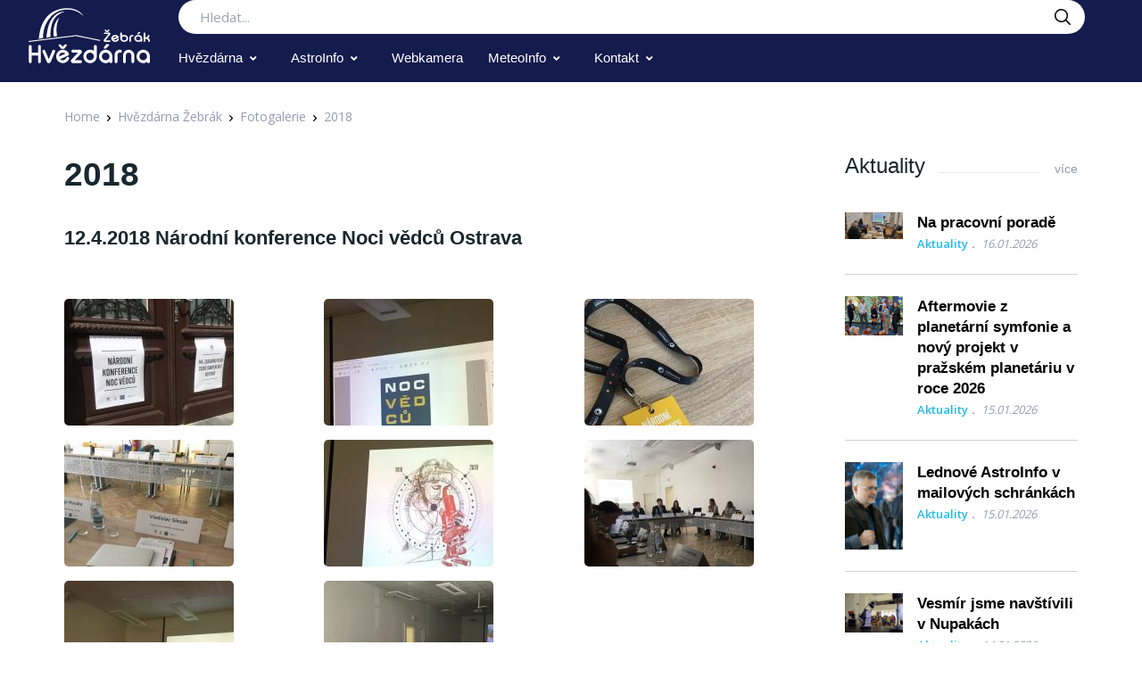

--- FILE ---
content_type: text/html; charset=utf-8
request_url: https://www.hvezdarnazebrak.cz/pages/hvezdarna-zebrak/fotogalerie/2018.php?cat=/20180412_NVOSTRAVA
body_size: 9663
content:
<!DOCTYPE html>
<html lang="cs">
<head>

    <!-- Title -->
    <title>2018 - Hvězdárna Žebrák</title>

    <!-- Required Meta Tags Always Come First -->
    <meta charset="utf-8">
    <meta name="viewport" content="width=device-width, initial-scale=1, shrink-to-fit=no">

    <meta name="description" content="Připravujeme pozorování dalekohledy pro veřejnost, akce pro školy, přednášky se zajímavými hosty, astronomické kroužky, informační linku, zpravodajství o úkazech na obloze, výstavy, vydávání zpravodaje hvězdárny, letní astrotábory atd. Chceme tak dostat hvězdárnu do povědomí lidí, a to nejen v Žebráku a okolí či na Berounsku, ale i na území přesahující hranice České republiky.">
    <meta name="keywords" content="">
    <meta name="robots" content="index,follow">

    <!-- Favicon -->
    <link rel="shortcut icon" href="https://www.hvezdarnazebrak.cz/templates/HZ2022/favicon.ico">

    <!-- Font -->
    <link href="https://fonts.googleapis.com/css?family=Open+Sans:400,600&display=swap" rel="stylesheet">


    <!-- CSS Implementing Plugins -->
    <link rel="stylesheet" href="https://www.hvezdarnazebrak.cz/templates/HZ2022/assets/vendor/font-awesome/css/all.min.css">
    <link rel="stylesheet" href="https://www.hvezdarnazebrak.cz/templates/HZ2022/assets/vendor/hs-mega-menu/dist/hs-mega-menu.min.css">
    <!-- CSS Vodi Template -->
    <link rel="stylesheet" href="https://www.hvezdarnazebrak.cz/templates/HZ2022/assets/css/theme.css?3">

    <link rel="stylesheet" href="https://www.hvezdarnazebrak.cz/templates/HZ2022/assets/vendor/fancybox/dist/jquery.fancybox.css">

    <!-- CSS Modules files
    		<link rel="stylesheet" href="https://www.hvezdarnazebrak.cz/modules/anynews/frontend.css" media="screen" />
		<link rel="stylesheet" href="https://www.hvezdarnazebrak.cz/modules/jqueryadmin/frontend.css" media="screen" />
		<link rel="stylesheet" href="https://www.hvezdarnazebrak.cz/modules/foldergallery/frontend.css" media="screen" />
		<link rel="stylesheet" href="https://www.hvezdarnazebrak.cz/account/frontend.css" media="screen" />
	<script>
			/* inserted by register_frontend_modfiles 2.13.2  */
			var URL = 'https://www.hvezdarnazebrak.cz';
			var WB_URL = 'https://www.hvezdarnazebrak.cz';
			var WB_REL = '';
			var THEME_URL = 'https://www.hvezdarnazebrak.cz/templates/DefaultTheme';
			var TEMPLATE_DIR = 'https://www.hvezdarnazebrak.cz/templates/HZ2022';
			var TEMPLATE = 'HZ2022';
			var EDITOR = 'ckeditor';
			var LANGUAGE = 'CS';
	</script>

<script src="https://www.hvezdarnazebrak.cz/include/jquery/domReady.js"></script>
<script src="https://www.hvezdarnazebrak.cz/include/jquery/LoadOnFly.js"></script>

    
<script src="https://www.hvezdarnazebrak.cz/include/jquery/dist/1.12.4/jquery-min.js"></script>
<script src="https://www.hvezdarnazebrak.cz/include/jquery/dist/1.12.4/jquery-migrate-min.js"></script>
<script src="https://www.hvezdarnazebrak.cz/include/jquery/jquery-insert.js"></script>
<script src="https://www.hvezdarnazebrak.cz/include/jquery/jquery-include.js"></script>

    
<script src="https://www.hvezdarnazebrak.cz/modules/foldergallery/frontend.js"></script>
<script src="https://www.hvezdarnazebrak.cz/account/frontend.js"></script>

-->

    <!-- Google Tag Manager -->
    <script>(function(w,d,s,l,i){w[l]=w[l]||[];w[l].push({'gtm.start':
                new Date().getTime(),event:'gtm.js'});var f=d.getElementsByTagName(s)[0],
            j=d.createElement(s),dl=l!='dataLayer'?'&l='+l:'';j.async=true;j.src=
            'https://www.googletagmanager.com/gtm.js?id='+i+dl;f.parentNode.insertBefore(j,f);
        })(window,document,'script','dataLayer','GTM-TXWT6KH');</script>
    <!-- End Google Tag Manager -->

<style type="text/css">/* Dieser Eintrag entfernt den gepunkteten Rahmen um Links beim anklicken. */
a:focus {
	outline: none;
}

ul.fg_pages_nav {
	display: inline;
	list-style-type: none;
	padding-left: 0px;
}

ul.fg_pages_nav li {
  	display: inline;
	padding-right: 10px;
  	padding-left: 15px;
  	background: url(./images/crumbs.png) no-repeat left center;
}

ul.fg_pages_nav li a.current {
  font-weight: bold;
}

body {
  height: 100%;
}

#fullSize {
	display: none;
}

.view_title {
	font-size: 150%;
	font-weight: bold;
}

.categories_title {
	font-size: 110%;
	font-style: Italic;
	line-height: 45px;
}

/* ~~~~~~~~~~~~~~~~~~~~~~~~~~~~~~~~~~~~~~~~~~~~ 
	ADDS BY PUMPI
~~~~~~~~~~~~~~~~~~~~~~~~~~~~~~~~~~~~~~~~~~~~~~~~~~~~~~~~~~~~~~~~~~~~~~~~~~~~~~~~~~~~~~~~~~~~~~~~~~~ */

ul.photostyle {
	list-style: none;
	margin: 0 0 5px 0;
	padding: 0;	
}
	
ul.photostyle li {
	float: left;
	margin: 3px;
	padding: 0px;
}

.photostyle {
	display: block;
	margin: 3px;
	padding: 0;
}

.photostyle img {
	padding: 2px;
	border: 2px #9db2b9 solid;
	-moz-border-radius: 5px;
	-webkit-border-radius: 5px;
}

.photostyle img:hover { 
	border: 2px #313739 solid; 
}

ul.categories {
	list-style: none;
	margin: 0 0 5px 0;
	padding: 0;	
}
	
ul.categories li {
	margin: 3px;
	float: left;
	text-align: center;
	border: 2px #9db2b9 solid;
	-moz-border-radius: 5px;
	-webkit-border-radius: 5px;
}

ul.categories li a {
	/* width und height verändern fals ihnen der Rahmen um das Thumb der Ordnerübersicht zu groß ist*/
	width: 160px;
	height: 180px;
	display: block;
	margin: 3px;
	padding: 10px;
}

.categories li:hover { 
	border: 2px #313739 solid; 
}

.categories {
	display: block;
	margin: 3px;
	padding: 0;
}

.categories img {
	margin: 3px;
	padding: 0px;
	border: 2px #000 solid;
}

.clear {
	clear: left;
	padding-top: 15px;
	border: 0px  solid #000;
	border-bottom: 1px  solid #000;
}

</style>
<style type="text/css">
ul.categories li a {
	width: 330px;
	height: 330px;
}
</style>

</head>
<body>

<!-- Google Tag Manager (noscript) -->
<noscript><iframe src="https://www.googletagmanager.com/ns.html?id=GTM-TXWT6KH"
                  height="0" width="0" style="display:none;visibility:hidden"></iframe></noscript>
<!-- End Google Tag Manager (noscript) -->
<!-- ========== HEADER ========== -->

                <header id="header" class="header left-aligned-navbar"
                data-hs-header-options='{
          "fixMoment": 1000,
          "fixEffect": "slide"
      }'>
            <div class="header-section header-white-nav-links bg-royal-blue">
                <div id="logoAndNav" class="container-fluid px-md-5">
            <!-- Nav -->
            <nav class="js-mega-menu navbar navbar-expand-xl py-0 position-static justify-content-start align-items-center align-items-xl-start">
                <!-- Responsive Toggle Button -->
                <button type="button" class="navbar-toggler btn btn-icon btn-sm rounded-circle mr-2"
                        aria-label="Toggle navigation"
                        aria-expanded="false"
                        aria-controls="navBar"
                        data-toggle="collapse"
                        data-target="#navBar">
                    <span class="navbar-toggler-default">
                        <svg width="14" height="14" viewBox="0 0 18 18" xmlns="http://www.w3.org/2000/svg">
                            <path fill="currentColor"
                                  d="M17.4,6.2H0.6C0.3,6.2,0,5.9,0,5.5V4.1c0-0.4,0.3-0.7,0.6-0.7h16.9c0.3,0,0.6,0.3,0.6,0.7v1.4C18,5.9,17.7,6.2,17.4,6.2z M17.4,14.1H0.6c-0.3,0-0.6-0.3-0.6-0.7V12c0-0.4,0.3-0.7,0.6-0.7h16.9c0.3,0,0.6,0.3,0.6,0.7v1.4C18,13.7,17.7,14.1,17.4,14.1z"/>
                        </svg>
                    </span>
                    <span class="navbar-toggler-toggled">
                        <svg width="14" height="14" viewBox="0 0 18 18" xmlns="http://www.w3.org/2000/svg">
                            <path fill="currentColor"
                                  d="M11.5,9.5l5-5c0.2-0.2,0.2-0.6-0.1-0.9l-1-1c-0.3-0.3-0.7-0.3-0.9-0.1l-5,5l-5-5C4.3,2.3,3.9,2.4,3.6,2.6l-1,1 C2.4,3.9,2.3,4.3,2.5,4.5l5,5l-5,5c-0.2,0.2-0.2,0.6,0.1,0.9l1,1c0.3,0.3,0.7,0.3,0.9,0.1l5-5l5,5c0.2,0.2,0.6,0.2,0.9-0.1l1-1 c0.3-0.3,0.3-0.7,0.1-0.9L11.5,9.5z"/>
                        </svg>
                    </span>
                </button>
                <!-- End Responsive Toggle Button -->


                <!-- Logo -->
                <a class="navbar-brand w-auto mr-xl-5 mr-wd-8 py-0" href="/" aria-label="Logo Hvězdárna Žebrák">
                    <!-- width="103" height="40px" -->
                    <img src="https://www.hvezdarnazebrak.cz/templates/HZ2022/images/Logo_hvezdarny_zebrak_neg.svg" height="80px"
                         alt="Logo Hvězdárna Žebrák">

                </a>
                <!-- End Logo -->
                <!-- End Responsive Toggle Button -->

                <div class="flex-grow-1 order-1 order-xl-0 w-100 w-xl-auto">
                    <form class="d-none d-xl-block" action="https://www.hvezdarnazebrak.cz/search/index.php" method="post">
                        <label class="sr-only" for="searchproduct">Hledat</label>
                        <div class="input-group">
                            <input type="text"
                                   class="search-form-control form-control py-2 pl-4 min-width-250 rounded-pill shadow-none border-0"
                                   name="string" id="searchproduct-item" placeholder="Hledat..." aria-label="Search..."
                                   aria-describedby="searchProduct1" required="">
                            <div class="input-group-append position-absolute top-0 bottom-0 right-0  z-index-4">
                                <button class="d-flex py-2 px-3 border-0 bg-transparent align-items-center"
                                        type="submit" id="searchProduct1">
                                    <svg xmlns="http://www.w3.org/2000/svg" width="18" height="18">
                                        <path d="M7 0C11-0.1 13.4 2.1 14.6 4.9 15.5 7.1 14.9 9.8 13.9 11.4 13.7 11.7 13.6 12 13.3 12.2 13.4 12.5 14.2 13.1 14.4 13.4 15.4 14.3 16.3 15.2 17.2 16.1 17.5 16.4 18.2 16.9 18 17.5 17.9 17.6 17.9 17.7 17.8 17.8 17.2 18.3 16.7 17.8 16.4 17.4 15.4 16.4 14.3 15.4 13.3 14.3 13 14.1 12.8 13.8 12.5 13.6 12.4 13.5 12.3 13.3 12.2 13.3 12 13.4 11.5 13.8 11.3 14 10.7 14.4 9.9 14.6 9.2 14.8 8.9 14.9 8.6 14.9 8.3 14.9 8 15 7.4 15.1 7.1 15 6.3 14.8 5.6 14.8 4.9 14.5 2.7 13.6 1.1 12.1 0.4 9.7 0 8.7-0.2 7.1 0.2 6 0.3 5.3 0.5 4.6 0.9 4 1.8 2.4 3 1.3 4.7 0.5 5.2 0.3 5.7 0.2 6.3 0.1 6.5 0 6.8 0.1 7 0ZM7.3 1.5C7.1 1.6 6.8 1.5 6.7 1.5 6.2 1.6 5.8 1.7 5.4 1.9 3.7 2.5 2.6 3.7 1.9 5.4 1.7 5.8 1.7 6.2 1.6 6.6 1.4 7.4 1.6 8.5 1.8 9.1 2.4 11.1 3.5 12.3 5.3 13 5.9 13.3 6.6 13.5 7.5 13.5 7.7 13.5 7.9 13.5 8.1 13.5 8.6 13.4 9.1 13.3 9.6 13.1 11.2 12.5 12.4 11.4 13.1 9.8 13.6 8.5 13.6 6.6 13.1 5.3 12.2 3.1 10.4 1.5 7.3 1.5Z"></path>
                                    </svg>
                                </button>
                            </div>
                        </div>
                    </form>

                    <!-- Navigation -->
                    <div id="navBar" class="collapse navbar-collapse">
                        <div class="navbar-body header-abs-top-inner">
                            <ul class="navbar-nav ">

                                <!-- Pages -->
                                <li class="hs-has-sub-menu navbar-nav-item">
                                    <a id="pagesMegaMenu"
                                       class="hs-mega-menu-invoker py-xl-3 nav-link nav-link-toggle font-secondary"
                                       href="javascript:;" aria-haspopup="true" aria-expanded="false"
                                       aria-labelledby="pagesSubMenu">Hvězdárna</a>

                                    <!-- Pages - Submenu -->
                                    <div id="pagesSubMenu"
                                         class="hs-sub-menu dropdown-menu mega-menu-sub-menu-lg hs-sub-menu-desktop-lg animated fadeOut"
                                         aria-labelledby="pagesMegaMenu">
                                        <div class="px-4 px-md-6 pt-md-2 pb-4">
                                            <div class="row row-cols-md-3 font-size-14">
                                                                                                <div class="col-md">
                                                                                                                                                                                                                                                                                    <div class="font-weight-bold line-height-xl">
                                                                <a class="h-fw-bold font-size-14" href="https://www.hvezdarnazebrak.cz/pages/hvezdarna-zebrak/o-hvezdarne.php">
                                                                O hvězdárně
                                                                </a>
                                                            </div>
                                                                                                                                                                                                                                                                                                                                                                                                <div class="font-weight-bold line-height-xl">
                                                                <a class="h-fw-bold font-size-14" href="https://www.hvezdarnazebrak.cz/pages/hvezdarna-zebrak/aktuality.php">
                                                                Aktuality
                                                                </a>
                                                            </div>
                                                                                                                                                                                                                                                                                                                                                                                                                                                                                                                                                                                                                                                                                                                                                                                                                                                                                                                                                                                                                                                                                                                            <div class="font-weight-bold line-height-xl">
                                                                <a class="h-fw-bold font-size-14" href="https://www.hvezdarnazebrak.cz/pages/hvezdarna-zebrak/fotogalerie.php">
                                                                Fotogalerie
                                                                </a>
                                                            </div>
                                                                                                                                                                                                                                                                                                                                                                                                                                                                                                                                                                                                                                                                                                                                                                                                                                                                                                                                                                                                                                                                                                                                                                                                                                                                                                                                                                                                                                                                                                                                                                                                                                                                                                                                                                                                                                                                                                                                                                                                                                                                                                                                                                                                                                                                                                                                                                                                                                                                                                                                                                                                                                                                                                                                                                                                                                                                                                <div class="font-weight-bold line-height-xl">
                                                                <a class="h-fw-bold font-size-14" href="https://www.hvezdarnazebrak.cz/pages/hvezdarna-zebrak/hzdarky.php">
                                                                Dárky
                                                                </a>
                                                            </div>
                                                                                                                                                                                                                                                                                                                                                                                                <div class="font-weight-bold line-height-xl">
                                                                <a class="h-fw-bold font-size-14" href="https://www.hvezdarnazebrak.cz/pages/hvezdarna-zebrak/darkovy-poukaz.php">
                                                                Dárkový poukaz
                                                                </a>
                                                            </div>
                                                                                                                                                                                                                                                                                                                                                                                                     </div>
                                                                <div class="col-md">
                                                                                                                        <div class="font-weight-bold line-height-xl">
                                                                <a class="h-fw-bold font-size-14" href="https://www.hvezdarnazebrak.cz/pages/hvezdarna-zebrak/program.php">
                                                                Program
                                                                </a>
                                                            </div>
                                                                                                                                                                                                                                                                                                                                    <a class="dropdown-item h-fw-bold font-size-14 " href="https://www.hvezdarnazebrak.cz/pages/hvezdarna-zebrak/program/rezervace.php">Rezervace</a>
                                                                                                                                                                                                                                                                                                                                    <a class="dropdown-item h-fw-bold font-size-14 " href="https://www.hvezdarnazebrak.cz/pages/hvezdarna-zebrak/program/nabidka-prednasek-a-poradu.php">Nabídka přednášek a pořadů</a>
                                                                                                                                                                                                                                                                                                                                    <a class="dropdown-item h-fw-bold font-size-14 " href="https://www.hvezdarnazebrak.cz/pages/hvezdarna-zebrak/program/klub-malych-hvezdaru.php">Klub malých hvězdářů</a>
                                                                                                                                                                                                                                                                                                                                    <a class="dropdown-item h-fw-bold font-size-14 " href="https://www.hvezdarnazebrak.cz/pages/hvezdarna-zebrak/program/vstupne.php">Vstupné</a>
                                                                                                                                                                                                                                                                                                                                    <a class="dropdown-item h-fw-bold font-size-14 " href="https://www.hvezdarnazebrak.cz/pages/hvezdarna-zebrak/program/vecery-pod-hvezdami.php">Večery pod hvězdami</a>
                                                                                                                                                                                                                                                                                                                                    <a class="dropdown-item h-fw-bold font-size-14 " href="https://www.hvezdarnazebrak.cz/pages/hvezdarna-zebrak/program/porady-v-planetariu.php">Pořady v planetáriu</a>
                                                                                                                                                                                                                                                                                                                                                                                                     </div>
                                                                <div class="col-md">
                                                                                                                        <div class="font-weight-bold line-height-xl">
                                                                <a class="h-fw-bold font-size-14" href="https://www.hvezdarnazebrak.cz/pages/hvezdarna-zebrak/projekty.php">
                                                                Projekty
                                                                </a>
                                                            </div>
                                                                                                                                                                                                                                                                                                                                    <a class="dropdown-item h-fw-bold font-size-14 " href="https://www.hvezdarnazebrak.cz/pages/hvezdarna-zebrak/projekty/v-zari-hvezd.php">V záři hvězd</a>
                                                                                                                                                                                                                                                                                                                                    <a class="dropdown-item h-fw-bold font-size-14 " href="https://www.hvezdarnazebrak.cz/pages/hvezdarna-zebrak/projekty/sky-room-planetarium.php">SKY ROOM PLANETARIUM</a>
                                                                                                                                                                                                                                                                                                                                    <a class="dropdown-item h-fw-bold font-size-14 " href="https://www.hvezdarnazebrak.cz/pages/hvezdarna-zebrak/projekty/hvezdarium.php">Hvězdárium</a>
                                                                                                                                                                                                                                                                                                                                    <a class="dropdown-item h-fw-bold font-size-14 " href="https://www.hvezdarnazebrak.cz/pages/hvezdarna-zebrak/projekty/pohadky-z-hvezd.php">Pohádky z hvězd</a>
                                                                                                                                                                                                                                                                                                                                    <a class="dropdown-item h-fw-bold font-size-14 " href="https://www.hvezdarnazebrak.cz/pages/hvezdarna-zebrak/projekty/meteorit-zebrak.php">Meteorit Žebrák</a>
                                                                                                                                                                                                                                                                                                                                    <a class="dropdown-item h-fw-bold font-size-14 " href="https://www.hvezdarnazebrak.cz/pages/hvezdarna-zebrak/projekty/planetka-zebrak.php">Planetka Žebrák</a>
                                                                                                                                                                                                                                                                                                                                    <a class="dropdown-item h-fw-bold font-size-14 " href="https://www.hvezdarnazebrak.cz/pages/hvezdarna-zebrak/projekty/projekt-pristavby.php">Projekt přístavby</a>
                                                                                                                                                                                                                                                                                                                                    <a class="dropdown-item h-fw-bold font-size-14 " href="https://www.hvezdarnazebrak.cz/pages/hvezdarna-zebrak/projekty/detska-hvezdarna.php">Dětská hvězdárna</a>
                                                                                                                                                                                                                                                                                                                                    <a class="dropdown-item h-fw-bold font-size-14 " href="https://www.hvezdarnazebrak.cz/pages/hvezdarna-zebrak/projekty/planetpark.php">PLANETpark</a>
                                                                                                                                                                                                                                                                                                                                    <a class="dropdown-item h-fw-bold font-size-14 " href="https://www.hvezdarnazebrak.cz/pages/hvezdarna-zebrak/projekty/bolidozor.php">Bolidozor</a>
                                                                                                                                                                                                                                                                                                                                    <a class="dropdown-item h-fw-bold font-size-14 " href="https://www.hvezdarnazebrak.cz/pages/hvezdarna-zebrak/projekty/slunecni-hodiny.php"> Sluneční hodiny</a>
                                                                                                                                                                                                                                                                                                                                    <a class="dropdown-item h-fw-bold font-size-14 " href="https://www.hvezdarnazebrak.cz/pages/hvezdarna-zebrak/projekty/zpravodaj-astronomie-dnes.php">Zpravodaj Astronomie dnes</a>
                                                                                                                                                                                                                                                                                                                                    <a class="dropdown-item h-fw-bold font-size-14 " href="https://www.hvezdarnazebrak.cz/pages/hvezdarna-zebrak/projekty/pohadkova-hvezdarna.php">Pohádková hvězdárna</a>
                                                                                                                                                                                                                                                                                                                                    <a class="dropdown-item h-fw-bold font-size-14 " href="https://www.hvezdarnazebrak.cz/pages/hvezdarna-zebrak/projekty/o-hvezde-betlemske.php">O hvězdě betlémské</a>
                                                                                                                                                                                                                                                                                                                                    <a class="dropdown-item h-fw-bold font-size-14 " href="https://www.hvezdarnazebrak.cz/pages/hvezdarna-zebrak/projekty/celooblohova-kamera.php">Celooblohová kamera</a>
                                                                                                                                                                                                                                                                                                                                    <a class="dropdown-item h-fw-bold font-size-14 " href="https://www.hvezdarnazebrak.cz/pages/hvezdarna-zebrak/projekty/csmon.php">CSMON</a>
                                                                                                                                                                                                                                                                                                                                    <a class="dropdown-item h-fw-bold font-size-14 " href="https://www.hvezdarnazebrak.cz/pages/hvezdarna-zebrak/projekty/moon-ball.php">MOON ball</a>
                                                                                                                                                                                                                                                                                                                                    <a class="dropdown-item h-fw-bold font-size-14 " href="https://www.hvezdarnazebrak.cz/pages/hvezdarna-zebrak/projekty/nebesky-vlacek-starlink.php">Nebeský vláček Starlink</a>
                                                                                                                                                                                                                                                                                                                                    <a class="dropdown-item h-fw-bold font-size-14 " href="https://www.hvezdarnazebrak.cz/pages/hvezdarna-zebrak/projekty/zne-objevu-jiriho-grygara.php">Žně objevů Jiřího Grygara</a>
                                                                                                                                                                                                                                                                                                                                                                                                <div class="font-weight-bold line-height-xl">
                                                                <a class="h-fw-bold font-size-14" href="https://www.hvezdarnazebrak.cz/pages/hvezdarna-zebrak/partneri.php">
                                                                Partneři
                                                                </a>
                                                            </div>
                                                                                                                                                                                                                                                                                                                                                                                                <div class="font-weight-bold line-height-xl">
                                                                <a class="h-fw-bold font-size-14" href="https://www.hvezdarnazebrak.cz/pages/hvezdarna-zebrak/e-shop.php">
                                                                E-shop
                                                                </a>
                                                            </div>
                                                                                                                                                                                                        </div>
                                            </div>
                                        </div>
                                    </div>
                                    <!-- End Submenu -->
                                </li>
                                <!-- End Pages -->

                                <!-- Blog -->
                                <li class="hs-has-sub-menu navbar-nav-item">
                                    <a id="blogMegaMenu"
                                       class="hs-mega-menu-invoker py-xl-3 nav-link nav-link-toggle font-secondary"
                                       href="javascript:;" aria-haspopup="true" aria-expanded="false"
                                       aria-labelledby="blogSubMenu">AstroInfo</a>
                                    <!-- Blog - Submenu -->
                                    <div id="blogSubMenu" class="hs-sub-menu dropdown-menu"
                                         aria-labelledby="blogMegaMenu" style="min-width: 230px;">
                                        <div class="col-md">
    <div class="font-weight-bold line-height-xl">
        <a class="h-fw-bold font-size-14 " href="https://www.hvezdarnazebrak.cz/pages/astroinfo.php">
            AstroInfo
        </a>
    </div>
            <a class="dropdown-item "
           href="https://www.hvezdarnazebrak.cz/pages/astroinfo/hvezdna-obloha.php">Hvězdná obloha</a>
            <a class="dropdown-item "
           href="https://www.hvezdarnazebrak.cz/pages/astroinfo/heavens-above.php">Heavens Above</a>
            <a class="dropdown-item "
           href="https://www.hvezdarnazebrak.cz/pages/astroinfo/dalsi-zdroje-informaci.php">Další zdroje informací</a>
            <a class="dropdown-item "
           href="https://www.hvezdarnazebrak.cz/pages/astroinfo/astro-sw.php">Astro SW</a>
    </div>
                                    </div>
                                    <!-- End Submenu -->
                                </li>
                                <!-- End Blog -->
                                <!-- Blog -->
                                <li class="navbar-nav-item">
                                    <a id="blogMegaMenu"
                                       class="hs-mega-menu-invoker py-xl-3 nav-link font-secondary"
                                       href="https://www.hvezdarnazebrak.cz/pages/webkamera.php" aria-expanded="false"
                                       aria-labelledby="blogSubMenu">Webkamera</a>
                                </li>
                                <!-- End Blog -->
                                <!-- Blog -->
                                <li class="hs-has-sub-menu navbar-nav-item">
                                    <a id="blogMegaMenu"
                                       class="hs-mega-menu-invoker py-xl-3 nav-link nav-link-toggle font-secondary"
                                       href="javascript:;" aria-haspopup="true" aria-expanded="false"
                                       aria-labelledby="blogSubMenu">MeteoInfo</a>

                                    <!-- Blog - Submenu -->
                                    <div id="blogSubMenu" class="hs-sub-menu dropdown-menu"
                                         aria-labelledby="blogMegaMenu" style="min-width: 230px;">
                                        <div class="col-md">
    <div class="font-weight-bold line-height-xl">
        <a class="h-fw-bold font-size-14 " href="https://www.hvezdarnazebrak.cz/pages/meteoinfo.php">
            MeteoInfo
        </a>
    </div>
            <a class="dropdown-item "
           href="https://www.hvezdarnazebrak.cz/pages/meteoinfo/predpoved-pocasi-rndr.-magdaleny-lipove.php">Předpověd počasí RNDr. Magdaleny Lípové</a>
            <a class="dropdown-item "
           href="https://www.hvezdarnazebrak.cz/pages/meteoinfo/raspberry-pi-weather-station.php">Raspberry Pi weather station</a>
    </div>
                                    </div>
                                    <!-- End Submenu -->
                                </li>
                                <!-- End Blog -->
                                <!-- Blog -->
                                <li class="hs-has-sub-menu navbar-nav-item">
                                    <a id="blogMegaMenu"
                                       class="hs-mega-menu-invoker py-xl-3 nav-link nav-link-toggle font-secondary"
                                       href="javascript:;" aria-haspopup="true" aria-expanded="false"
                                       aria-labelledby="blogSubMenu">Kontakt</a>

                                    <!-- Blog - Submenu -->
                                    <div id="blogSubMenu" class="hs-sub-menu dropdown-menu"
                                         aria-labelledby="blogMegaMenu" style="min-width: 230px;">
                                        <div class="col-md">
    <div class="font-weight-bold line-height-xl">
        <a class="h-fw-bold font-size-14 " href="https://www.hvezdarnazebrak.cz/pages/kontakt.php">
            Kontakt
        </a>
    </div>
            <a class="dropdown-item "
           href="https://www.hvezdarnazebrak.cz/pages/kontakt/jak-se-k-nam-dostanete.php">Jak se k nám dostanete</a>
            <a class="dropdown-item "
           href="https://www.hvezdarnazebrak.cz/pages/kontakt/nas-sky-team.php">Náš SKY team</a>
            <a class="dropdown-item "
           href="https://www.hvezdarnazebrak.cz/pages/kontakt/sdruzeni-hvezdarna-zebrak.php">Sdružení Hvězdárna Žebrák</a>
            <a class="dropdown-item "
           href="https://www.hvezdarnazebrak.cz/pages/kontakt/letak-hvezdarny-zebrak.php">Leták Hvězdárny Žebrák</a>
    </div>
                                    </div>
                                    <!-- End Submenu -->
                                </li>
                                <!-- End Blog -->

                            </ul>
                        </div>
                    </div>
                    <!-- End Navigation -->
                </div>

                <div class="d-flex align-items-center ml-auto ml-xl-0">
                    <div class="d-inline-flex ml-md-5">
                        <ul class="d-flex list-unstyled mb-0 align-items-center">
                            <li class="col d-xl-none position-static px-2">
                                <!-- Search -->
                                <div class="hs-unfold mr-2 position-static">
                                    <a class="js-hs-unfold-invoker btn btn-icon btn-ghost-secondary" href="javascript:;"
                                       data-hs-unfold-options='{
                                            "target": "#searchClassic",
                                            "type": "css-animation",
                                            "animationIn": "slideInUp"
                                        }'>
                                        <svg xmlns="http://www.w3.org/2000/svg" width="18" height="18"
                                             style="fill: #ffffff;">
                                            <path d="M7 0C11-0.1 13.4 2.1 14.6 4.9 15.5 7.1 14.9 9.8 13.9 11.4 13.7 11.7 13.6 12 13.3 12.2 13.4 12.5 14.2 13.1 14.4 13.4 15.4 14.3 16.3 15.2 17.2 16.1 17.5 16.4 18.2 16.9 18 17.5 17.9 17.6 17.9 17.7 17.8 17.8 17.2 18.3 16.7 17.8 16.4 17.4 15.4 16.4 14.3 15.4 13.3 14.3 13 14.1 12.8 13.8 12.5 13.6 12.4 13.5 12.3 13.3 12.2 13.3 12 13.4 11.5 13.8 11.3 14 10.7 14.4 9.9 14.6 9.2 14.8 8.9 14.9 8.6 14.9 8.3 14.9 8 15 7.4 15.1 7.1 15 6.3 14.8 5.6 14.8 4.9 14.5 2.7 13.6 1.1 12.1 0.4 9.7 0 8.7-0.2 7.1 0.2 6 0.3 5.3 0.5 4.6 0.9 4 1.8 2.4 3 1.3 4.7 0.5 5.2 0.3 5.7 0.2 6.3 0.1 6.5 0 6.8 0.1 7 0ZM7.3 1.5C7.1 1.6 6.8 1.5 6.7 1.5 6.2 1.6 5.8 1.7 5.4 1.9 3.7 2.5 2.6 3.7 1.9 5.4 1.7 5.8 1.7 6.2 1.6 6.6 1.4 7.4 1.6 8.5 1.8 9.1 2.4 11.1 3.5 12.3 5.3 13 5.9 13.3 6.6 13.5 7.5 13.5 7.7 13.5 7.9 13.5 8.1 13.5 8.6 13.4 9.1 13.3 9.6 13.1 11.2 12.5 12.4 11.4 13.1 9.8 13.6 8.5 13.6 6.6 13.1 5.3 12.2 3.1 10.4 1.5 7.3 1.5Z"></path>
                                        </svg>
                                    </a>

                                    <div id="searchClassic"
                                         class="hs-unfold-content dropdown-menu w-100 border-0 rounded-0 px-3 mt-0 right-0 left-0 mt-n2">
                                        <form class="input-group input-group-sm input-group-merge" action="https://www.hvezdarnazebrak.cz/search/index.php" method="post">
                                            <input type="text" class="form-control search-form-control rounded-pill" name="string"
                                                   placeholder="Hledat..." aria-label="Hledat...">
                                            <div class="input-group-append">
                                                <button type="submit" class="btn">
                                                    <i class="fas fa-search"></i>
                                                </button>
                                            </div>
                                        </form>
                                    </div>
                                </div>
                                <!-- End Search -->
                            </li>
                        </ul>
                    </div>
                </div>
            </nav>
            <!-- End Nav -->
        </div>
    </div>
</header>
<!-- ========== END HEADER ========== -->
<main id="content" role="main">

            <div class="container px-md-5">
            <nav aria-label="breadcrumbs">
                <ol class="breadcrumb">
                    <li class="breadcrumb-item"><a href="/">Home</a>
                    </li>
                    <li class="breadcrumb-item"><a href="https://www.hvezdarnazebrak.cz" title="&nbsp;">Hvězdárna Žebrák</a></li><li class="breadcrumb-item"><a href="https://www.hvezdarnazebrak.cz/pages/hvezdarna-zebrak/fotogalerie.php" title="&nbsp;">Fotogalerie</a></li><li class="breadcrumb-item"><a href="https://www.hvezdarnazebrak.cz/pages/hvezdarna-zebrak/fotogalerie/2018.php" title="&nbsp;">2018</a></li></li></li></li>

                </ol>
            </nav>
            <div class="row mb-5 mb-lg-6">
                <div class="col-xl-9">
                    <div class="mb-6">
                        <div class="mb-6">
                            <!-- Blog Card -->

                            <h1>2018</h1>
                            
<div id="wb_126" class="section m-foldergallery " >

﻿
<h2 class="view_title">12.4.2018 Národní konference Noci vědců Ostrava</h2>
<div class="categories_title">&nbsp;</div>
<div class="foldergallery-wrapper">
<div class="tab-content">
	<div class="row mx-n2">
	</div>
</div>

<div id="fancyboxGallery1" class="row">
	<div class="col-sm-4 mb-3">
		<a class="js-fancybox media-viewer" href="javascript:;"
		   data-hs-fancybox-options='{
         "selector": "#fancyboxGallery1 .js-fancybox",
         "speed": 700
       }'
		   data-src="https://www.hvezdarnazebrak.cz/media/fotky/2018/20180412_NVOSTRAVA/IMG_1243.JPG?t=1768818176"
		   data-caption="">
			<img class="img-fluid rounded" src="https://www.hvezdarnazebrak.cz/media/fotky/2018/20180412_NVOSTRAVA/fg-thumbs/IMG_1243.JPG?t=1768818176" alt="">
			<span class="media-viewer-container">
        <span class="media-viewer-icon">
          <i class="fas fa-plus media-viewer-icon-inner"></i>
        </span>
      </span>
		</a>
	</div>
	<div class="col-sm-4 mb-3">
		<a class="js-fancybox media-viewer" href="javascript:;"
		   data-hs-fancybox-options='{
         "selector": "#fancyboxGallery1 .js-fancybox",
         "speed": 700
       }'
		   data-src="https://www.hvezdarnazebrak.cz/media/fotky/2018/20180412_NVOSTRAVA/IMG_1490.JPG?t=1768818176"
		   data-caption="">
			<img class="img-fluid rounded" src="https://www.hvezdarnazebrak.cz/media/fotky/2018/20180412_NVOSTRAVA/fg-thumbs/IMG_1490.JPG?t=1768818176" alt="">
			<span class="media-viewer-container">
        <span class="media-viewer-icon">
          <i class="fas fa-plus media-viewer-icon-inner"></i>
        </span>
      </span>
		</a>
	</div>
	<div class="col-sm-4 mb-3">
		<a class="js-fancybox media-viewer" href="javascript:;"
		   data-hs-fancybox-options='{
         "selector": "#fancyboxGallery1 .js-fancybox",
         "speed": 700
       }'
		   data-src="https://www.hvezdarnazebrak.cz/media/fotky/2018/20180412_NVOSTRAVA/IMG_2760.JPG?t=1768818176"
		   data-caption="">
			<img class="img-fluid rounded" src="https://www.hvezdarnazebrak.cz/media/fotky/2018/20180412_NVOSTRAVA/fg-thumbs/IMG_2760.JPG?t=1768818176" alt="">
			<span class="media-viewer-container">
        <span class="media-viewer-icon">
          <i class="fas fa-plus media-viewer-icon-inner"></i>
        </span>
      </span>
		</a>
	</div>
	<div class="col-sm-4 mb-3">
		<a class="js-fancybox media-viewer" href="javascript:;"
		   data-hs-fancybox-options='{
         "selector": "#fancyboxGallery1 .js-fancybox",
         "speed": 700
       }'
		   data-src="https://www.hvezdarnazebrak.cz/media/fotky/2018/20180412_NVOSTRAVA/IMG_3556.JPG?t=1768818176"
		   data-caption="">
			<img class="img-fluid rounded" src="https://www.hvezdarnazebrak.cz/media/fotky/2018/20180412_NVOSTRAVA/fg-thumbs/IMG_3556.JPG?t=1768818176" alt="">
			<span class="media-viewer-container">
        <span class="media-viewer-icon">
          <i class="fas fa-plus media-viewer-icon-inner"></i>
        </span>
      </span>
		</a>
	</div>
	<div class="col-sm-4 mb-3">
		<a class="js-fancybox media-viewer" href="javascript:;"
		   data-hs-fancybox-options='{
         "selector": "#fancyboxGallery1 .js-fancybox",
         "speed": 700
       }'
		   data-src="https://www.hvezdarnazebrak.cz/media/fotky/2018/20180412_NVOSTRAVA/IMG_3842.JPG?t=1768818176"
		   data-caption="">
			<img class="img-fluid rounded" src="https://www.hvezdarnazebrak.cz/media/fotky/2018/20180412_NVOSTRAVA/fg-thumbs/IMG_3842.JPG?t=1768818176" alt="">
			<span class="media-viewer-container">
        <span class="media-viewer-icon">
          <i class="fas fa-plus media-viewer-icon-inner"></i>
        </span>
      </span>
		</a>
	</div>
	<div class="col-sm-4 mb-3">
		<a class="js-fancybox media-viewer" href="javascript:;"
		   data-hs-fancybox-options='{
         "selector": "#fancyboxGallery1 .js-fancybox",
         "speed": 700
       }'
		   data-src="https://www.hvezdarnazebrak.cz/media/fotky/2018/20180412_NVOSTRAVA/IMG_4580.JPG?t=1768818176"
		   data-caption="">
			<img class="img-fluid rounded" src="https://www.hvezdarnazebrak.cz/media/fotky/2018/20180412_NVOSTRAVA/fg-thumbs/IMG_4580.JPG?t=1768818176" alt="">
			<span class="media-viewer-container">
        <span class="media-viewer-icon">
          <i class="fas fa-plus media-viewer-icon-inner"></i>
        </span>
      </span>
		</a>
	</div>
	<div class="col-sm-4 mb-3">
		<a class="js-fancybox media-viewer" href="javascript:;"
		   data-hs-fancybox-options='{
         "selector": "#fancyboxGallery1 .js-fancybox",
         "speed": 700
       }'
		   data-src="https://www.hvezdarnazebrak.cz/media/fotky/2018/20180412_NVOSTRAVA/IMG_5546.JPG?t=1768818176"
		   data-caption="">
			<img class="img-fluid rounded" src="https://www.hvezdarnazebrak.cz/media/fotky/2018/20180412_NVOSTRAVA/fg-thumbs/IMG_5546.JPG?t=1768818176" alt="">
			<span class="media-viewer-container">
        <span class="media-viewer-icon">
          <i class="fas fa-plus media-viewer-icon-inner"></i>
        </span>
      </span>
		</a>
	</div>
	<div class="col-sm-4 mb-3">
		<a class="js-fancybox media-viewer" href="javascript:;"
		   data-hs-fancybox-options='{
         "selector": "#fancyboxGallery1 .js-fancybox",
         "speed": 700
       }'
		   data-src="https://www.hvezdarnazebrak.cz/media/fotky/2018/20180412_NVOSTRAVA/IMG_6894.JPG?t=1768818176"
		   data-caption="">
			<img class="img-fluid rounded" src="https://www.hvezdarnazebrak.cz/media/fotky/2018/20180412_NVOSTRAVA/fg-thumbs/IMG_6894.JPG?t=1768818176" alt="">
			<span class="media-viewer-container">
        <span class="media-viewer-icon">
          <i class="fas fa-plus media-viewer-icon-inner"></i>
        </span>
      </span>
		</a>
	</div>
</div>

<br style="clear:both" />
</div>

</div><!-- INFO foldergallery126 -->

                                                    </div>
                    </div>
                    <!-- End Blog Card -->
                </div>
                <div class="col-xl-3">
    <!-- Blog List -->
    <div>
        <div class="d-flex align-items-baseline justify-content-between mb-5 pb-1">
            <h6 class="font-size-24 font-weight-medium font-secondary mb-0">Aktuality</h6>
            <div class="border-top col p-0 mx-3 border-gray-3600"></div>
            <a href="https://www.hvezdarnazebrak.cz/pages/hvezdarna-zebrak/aktuality.php" class="h-g-primary font-size-1 font-weight-medium font-secondary">více</a>
        </div>
        <div class="row">
                            <div class="col-lg-6 col-xl-12">
                    <div class="row no-gutters border-bottom mb-4 pb-4">
                        <div class="col-md-3">
                            <a class="d-flex mb-3 mb-lg-0" href="https://www.hvezdarnazebrak.cz/pages/posts/na-pracovni-porade-3092.php">
                                <img class="img-fluid"
                                     src="https://www.hvezdarnazebrak.cz/media/W1.JPG"
                                     alt="Na pracovní poradě">
                            </a>
                        </div>
                        <div class="col-md">
                            <div class="ml-md-3">
                                <h6 class="product_title font-size-17 font-weight-semi-bold font-secondary mb-0 mt-3 mt-md-0">
                                    <a href="https://www.hvezdarnazebrak.cz/pages/posts/na-pracovni-porade-3092.php">Na pracovní poradě</a>
                                </h6>
                                <div class="d-flex align-items-center">
                                    <div class="text-lh-1dot1">
                                        <a class="font-size-13 font-weight-bold" href="https://www.hvezdarnazebrak.cz/pages/hvezdarna-zebrak/aktuality.php">Aktuality</a>
                                    </div>
                                    <div>
                                        <a href="https://www.hvezdarnazebrak.cz/pages/posts/na-pracovni-porade-3092.php"
                                           class="product-comment font-weight-normal font-size-13 font-italic h-g-primary">
                                            <span>16.01.2026</span>
                                        </a>
                                    </div>
                                </div>
                            </div>
                        </div>
                    </div>
                </div>
                            <div class="col-lg-6 col-xl-12">
                    <div class="row no-gutters border-bottom mb-4 pb-4">
                        <div class="col-md-3">
                            <a class="d-flex mb-3 mb-lg-0" href="https://www.hvezdarnazebrak.cz/pages/posts/aftermovie-z-planetarni-symfonie-a-novy-projekt-v-prazskem-planetariu-v-roce-2026-3090.php">
                                <img class="img-fluid"
                                     src="https://www.hvezdarnazebrak.cz/media/fotky/2026/20251215_PLANETTUCIMOVA/Planeta%CC%81rium_2025_889.JPG"
                                     alt="Aftermovie z planetární symfonie a nový projekt v pražském planetáriu v roce 2026">
                            </a>
                        </div>
                        <div class="col-md">
                            <div class="ml-md-3">
                                <h6 class="product_title font-size-17 font-weight-semi-bold font-secondary mb-0 mt-3 mt-md-0">
                                    <a href="https://www.hvezdarnazebrak.cz/pages/posts/aftermovie-z-planetarni-symfonie-a-novy-projekt-v-prazskem-planetariu-v-roce-2026-3090.php">Aftermovie z planetární symfonie a nový projekt v pražském planetáriu v roce 2026</a>
                                </h6>
                                <div class="d-flex align-items-center">
                                    <div class="text-lh-1dot1">
                                        <a class="font-size-13 font-weight-bold" href="https://www.hvezdarnazebrak.cz/pages/hvezdarna-zebrak/aktuality.php">Aktuality</a>
                                    </div>
                                    <div>
                                        <a href="https://www.hvezdarnazebrak.cz/pages/posts/aftermovie-z-planetarni-symfonie-a-novy-projekt-v-prazskem-planetariu-v-roce-2026-3090.php"
                                           class="product-comment font-weight-normal font-size-13 font-italic h-g-primary">
                                            <span>15.01.2026</span>
                                        </a>
                                    </div>
                                </div>
                            </div>
                        </div>
                    </div>
                </div>
                            <div class="col-lg-6 col-xl-12">
                    <div class="row no-gutters border-bottom mb-4 pb-4">
                        <div class="col-md-3">
                            <a class="d-flex mb-3 mb-lg-0" href="https://www.hvezdarnazebrak.cz/pages/posts/lednove-astroinfo-v-mailovych-schrankach-3089.php">
                                <img class="img-fluid"
                                     src="https://www.hvezdarnazebrak.cz/media/fotky/2023/20230416_STRIPKYBRNOTKUBICA/c0ab8f40748650509d5bbc7b351b0dbe.jpeg"
                                     alt="Lednové AstroInfo v mailových schránkách">
                            </a>
                        </div>
                        <div class="col-md">
                            <div class="ml-md-3">
                                <h6 class="product_title font-size-17 font-weight-semi-bold font-secondary mb-0 mt-3 mt-md-0">
                                    <a href="https://www.hvezdarnazebrak.cz/pages/posts/lednove-astroinfo-v-mailovych-schrankach-3089.php">Lednové AstroInfo v mailových schránkách</a>
                                </h6>
                                <div class="d-flex align-items-center">
                                    <div class="text-lh-1dot1">
                                        <a class="font-size-13 font-weight-bold" href="https://www.hvezdarnazebrak.cz/pages/hvezdarna-zebrak/aktuality.php">Aktuality</a>
                                    </div>
                                    <div>
                                        <a href="https://www.hvezdarnazebrak.cz/pages/posts/lednove-astroinfo-v-mailovych-schrankach-3089.php"
                                           class="product-comment font-weight-normal font-size-13 font-italic h-g-primary">
                                            <span>15.01.2026</span>
                                        </a>
                                    </div>
                                </div>
                            </div>
                        </div>
                    </div>
                </div>
                            <div class="col-lg-6 col-xl-12">
                    <div class="row no-gutters border-bottom mb-4 pb-4">
                        <div class="col-md-3">
                            <a class="d-flex mb-3 mb-lg-0" href="https://www.hvezdarnazebrak.cz/pages/posts/vesmir-jsme-navstivili-v-nupakach-3088.php">
                                <img class="img-fluid"
                                     src="https://www.hvezdarnazebrak.cz/media/fotky/2026/20260111_NUPAKY/IMG_20260111_172432_(2).jpg"
                                     alt="Vesmír jsme navštívili v Nupakách">
                            </a>
                        </div>
                        <div class="col-md">
                            <div class="ml-md-3">
                                <h6 class="product_title font-size-17 font-weight-semi-bold font-secondary mb-0 mt-3 mt-md-0">
                                    <a href="https://www.hvezdarnazebrak.cz/pages/posts/vesmir-jsme-navstivili-v-nupakach-3088.php">Vesmír jsme navštívili v Nupakách</a>
                                </h6>
                                <div class="d-flex align-items-center">
                                    <div class="text-lh-1dot1">
                                        <a class="font-size-13 font-weight-bold" href="https://www.hvezdarnazebrak.cz/pages/hvezdarna-zebrak/aktuality.php">Aktuality</a>
                                    </div>
                                    <div>
                                        <a href="https://www.hvezdarnazebrak.cz/pages/posts/vesmir-jsme-navstivili-v-nupakach-3088.php"
                                           class="product-comment font-weight-normal font-size-13 font-italic h-g-primary">
                                            <span>14.01.2026</span>
                                        </a>
                                    </div>
                                </div>
                            </div>
                        </div>
                    </div>
                </div>
                            <div class="col-lg-6 col-xl-12">
                    <div class="row no-gutters border-bottom mb-4 pb-4">
                        <div class="col-md-3">
                            <a class="d-flex mb-3 mb-lg-0" href="https://www.hvezdarnazebrak.cz/pages/posts/falcon-9-nad-zebrakem-3087.php">
                                <img class="img-fluid"
                                     src="https://www.hvezdarnazebrak.cz/media/images/2026/FALCON11012026.JPG"
                                     alt="Falcon 9 nad Žebrákem">
                            </a>
                        </div>
                        <div class="col-md">
                            <div class="ml-md-3">
                                <h6 class="product_title font-size-17 font-weight-semi-bold font-secondary mb-0 mt-3 mt-md-0">
                                    <a href="https://www.hvezdarnazebrak.cz/pages/posts/falcon-9-nad-zebrakem-3087.php">Falcon 9 nad Žebrákem</a>
                                </h6>
                                <div class="d-flex align-items-center">
                                    <div class="text-lh-1dot1">
                                        <a class="font-size-13 font-weight-bold" href="https://www.hvezdarnazebrak.cz/pages/hvezdarna-zebrak/aktuality.php">Aktuality</a>
                                    </div>
                                    <div>
                                        <a href="https://www.hvezdarnazebrak.cz/pages/posts/falcon-9-nad-zebrakem-3087.php"
                                           class="product-comment font-weight-normal font-size-13 font-italic h-g-primary">
                                            <span>13.01.2026</span>
                                        </a>
                                    </div>
                                </div>
                            </div>
                        </div>
                    </div>
                </div>
                            <div class="col-lg-6 col-xl-12">
                    <div class="row no-gutters border-bottom mb-4 pb-4">
                        <div class="col-md-3">
                            <a class="d-flex mb-3 mb-lg-0" href="https://www.hvezdarnazebrak.cz/pages/posts/velka-mlhovina-v-orionu-z-nupak-3086.php">
                                <img class="img-fluid"
                                     src="https://www.hvezdarnazebrak.cz/media/images/2026/M42NUPAKY.jpeg"
                                     alt="Velká mlhovina v Orionu z Nupak">
                            </a>
                        </div>
                        <div class="col-md">
                            <div class="ml-md-3">
                                <h6 class="product_title font-size-17 font-weight-semi-bold font-secondary mb-0 mt-3 mt-md-0">
                                    <a href="https://www.hvezdarnazebrak.cz/pages/posts/velka-mlhovina-v-orionu-z-nupak-3086.php">Velká mlhovina v Orionu z Nupak</a>
                                </h6>
                                <div class="d-flex align-items-center">
                                    <div class="text-lh-1dot1">
                                        <a class="font-size-13 font-weight-bold" href="https://www.hvezdarnazebrak.cz/pages/hvezdarna-zebrak/aktuality.php">Aktuality</a>
                                    </div>
                                    <div>
                                        <a href="https://www.hvezdarnazebrak.cz/pages/posts/velka-mlhovina-v-orionu-z-nupak-3086.php"
                                           class="product-comment font-weight-normal font-size-13 font-italic h-g-primary">
                                            <span>12.01.2026</span>
                                        </a>
                                    </div>
                                </div>
                            </div>
                        </div>
                    </div>
                </div>
                            <div class="col-lg-6 col-xl-12">
                    <div class="row no-gutters border-bottom mb-4 pb-4">
                        <div class="col-md-3">
                            <a class="d-flex mb-3 mb-lg-0" href="https://www.hvezdarnazebrak.cz/pages/posts/sos-z-iss-mimoradne-zpravodajstvi-z-mezinarodni-vesmirne-stanice-s-milanem-halouskem-3085.php">
                                <img class="img-fluid"
                                     src="https://www.hvezdarnazebrak.cz/media/images/MHALOUSEK26.jpeg"
                                     alt="SOS z ISS - Mimořádné zpravodajství z Mezinárodní vesmírné stanice s Milanem Halouskem">
                            </a>
                        </div>
                        <div class="col-md">
                            <div class="ml-md-3">
                                <h6 class="product_title font-size-17 font-weight-semi-bold font-secondary mb-0 mt-3 mt-md-0">
                                    <a href="https://www.hvezdarnazebrak.cz/pages/posts/sos-z-iss-mimoradne-zpravodajstvi-z-mezinarodni-vesmirne-stanice-s-milanem-halouskem-3085.php">SOS z ISS - Mimořádné zpravodajství z Mezinárodní vesmírné stanice s Milanem Halouskem</a>
                                </h6>
                                <div class="d-flex align-items-center">
                                    <div class="text-lh-1dot1">
                                        <a class="font-size-13 font-weight-bold" href="https://www.hvezdarnazebrak.cz/pages/hvezdarna-zebrak/aktuality.php">Aktuality</a>
                                    </div>
                                    <div>
                                        <a href="https://www.hvezdarnazebrak.cz/pages/posts/sos-z-iss-mimoradne-zpravodajstvi-z-mezinarodni-vesmirne-stanice-s-milanem-halouskem-3085.php"
                                           class="product-comment font-weight-normal font-size-13 font-italic h-g-primary">
                                            <span>12.01.2026</span>
                                        </a>
                                    </div>
                                </div>
                            </div>
                        </div>
                    </div>
                </div>
                            <div class="col-lg-6 col-xl-12">
                    <div class="row no-gutters border-bottom mb-4 pb-4">
                        <div class="col-md-3">
                            <a class="d-flex mb-3 mb-lg-0" href="https://www.hvezdarnazebrak.cz/pages/posts/objev-nasa-kamen-na-marsu-s-nevidanou-texturou-v-zari-hvezd-s-petrem-brozem-3083.php">
                                <img class="img-fluid"
                                     src="https://www.hvezdarnazebrak.cz/media/images/2026/MARSKAMEN.jpg"
                                     alt="Objev NASA: Kámen na Marsu s nevídanou texturou V záři hvězd s Petrem Brožem">
                            </a>
                        </div>
                        <div class="col-md">
                            <div class="ml-md-3">
                                <h6 class="product_title font-size-17 font-weight-semi-bold font-secondary mb-0 mt-3 mt-md-0">
                                    <a href="https://www.hvezdarnazebrak.cz/pages/posts/objev-nasa-kamen-na-marsu-s-nevidanou-texturou-v-zari-hvezd-s-petrem-brozem-3083.php">Objev NASA: Kámen na Marsu s nevídanou texturou V záři hvězd s Petrem Brožem</a>
                                </h6>
                                <div class="d-flex align-items-center">
                                    <div class="text-lh-1dot1">
                                        <a class="font-size-13 font-weight-bold" href="https://www.hvezdarnazebrak.cz/pages/hvezdarna-zebrak/aktuality.php">Aktuality</a>
                                    </div>
                                    <div>
                                        <a href="https://www.hvezdarnazebrak.cz/pages/posts/objev-nasa-kamen-na-marsu-s-nevidanou-texturou-v-zari-hvezd-s-petrem-brozem-3083.php"
                                           class="product-comment font-weight-normal font-size-13 font-italic h-g-primary">
                                            <span>08.01.2026</span>
                                        </a>
                                    </div>
                                </div>
                            </div>
                        </div>
                    </div>
                </div>
                    </div>
    </div>
    <!-- End Blog List -->
    <!-- Page plugin's width will be 190px -->
            <a href="https://www.facebook.com/hvezdarnazebrak">
            <img src="https://www.hvezdarnazebrak.cz/media/images/fb.png" class="img-fluid" alt="Facebook Hvězdárna Žebrák">
        </a>
        <!-- Page plugin's width will be 190px -->

</div>
            </div>
        </div>
        <!-- end main column -->
    
</main>
<!-- ========== SECONDARY CONTENTS ========== -->

<!-- ========== END SECONDARY CONTENTS ========== -->
<!-- ========== FOOTER ========== -->
<footer class="">
    <div class="bg-royal-blue">
        <div class="container px-md-5">
            <div class="row align-items-center space-top-1 pb-4">
                <div class="col-lg-2 text-center text-lg-left">
                    <a href="#" class="mb-4 mb-lg-0">
                        <img src="https://www.hvezdarnazebrak.cz/templates/HZ2022/images/Logo_hvezdarny_zebrak_neg.svg" height="80px">
                    </a>
                </div>
                <div class="col-lg-7 text-center my-4 my-lg-0">
                    <ul class="nav justify-content-xl-center align-items-center font-size-1 flex-nowrap flex-xl-wrap overflow-auto">

                        <li class="nav-item flex-shrink-0">
                            <a class="nav-link text-gray-1300 px-5" href="#">Ochrana osobních údajů</a>
                        </li>
                        <span class="text-gray-1300">|</span>
                        <li class="nav-item flex-shrink-0">
                            <a class="nav-link text-gray-1300 px-5" href="#">Cookies</a>
                        </li>
                        <span class="text-gray-1300">|</span>
                        <li class="nav-item flex-shrink-0">
                            <a class="nav-link text-gray-1300 px-5" href="https://www.hvezdarnazebrak.cz/pages/kontakt.php">Kontakt</a>
                        </li>
                    </ul>
                </div>

                <div class="col-lg-3 d-flex justify-content-center justify-content-lg-start">
                    <ul class="list-unstyled mx-n2 mb-0 d-flex flex-wrap align-items-center ml-lg-auto">
                        <li class="px-1">
                            <a href="https://www.facebook.com/hvezdarnazebrak/"
                               class="btn btn-white rounded-circle justify-content-center p-0 avatar avatar-sm d-flex flex-wrap align-items-center">
                                <i class="font-size-17 fab fa-facebook-f"></i>
                            </a>
                        </li>
                        <li class="px-1">
                            <a href="https://www.youtube.com/c/Hv%C4%9Bzd%C3%A1rna%C5%BDebr%C3%A1k100"
                               class="btn btn-white rounded-circle justify-content-center p-0 avatar avatar-sm d-flex flex-wrap align-items-center">
                                <i class="font-size-17 fab fa-youtube"></i>
                            </a>
                        </li>
                    </ul>
                </div>
            </div>

            <div class="d-flex pb-5">
                <p class="font-size-13 text-gray-6810 mx-auto mb-0">Copyright © 2004 - 2026,
                    Hvězdárna ŽebráK. All Rights
                    Reserved</p>
            </div>
        </div>
    </div>
</footer>
<!-- ========== END FOOTER ========== -->
<!-- ========== END FOOTER ========== -->
<!-- JS Global Compulsory -->
<script src="https://www.hvezdarnazebrak.cz/templates/HZ2022/assets/vendor/jquery/dist/jquery.min.js"></script>
<script src="https://www.hvezdarnazebrak.cz/templates/HZ2022/assets/vendor/jquery-migrate/dist/jquery-migrate.min.js"></script>
<script src="https://www.hvezdarnazebrak.cz/templates/HZ2022/assets/vendor/bootstrap/dist/js/bootstrap.bundle.min.js"></script>

<!-- JS Vodi -->
<script src="https://www.hvezdarnazebrak.cz/templates/HZ2022/assets/js/hs.core.js"></script>
<script src="https://www.hvezdarnazebrak.cz/templates/HZ2022/assets/js/hs.fancybox.js"></script>

<!-- JS Implementing Plugins -->
<script src="https://www.hvezdarnazebrak.cz/templates/HZ2022/assets/vendor/hs-header/dist/hs-header.min.js"></script>
<script src="https://www.hvezdarnazebrak.cz/templates/HZ2022/assets/vendor/hs-mega-menu/dist/hs-mega-menu.min.js"></script>

<!-- Copy-paste the following <script> near the end of your pages under JS Implementing Plugins to enable it. -->
<script src="https://www.hvezdarnazebrak.cz/templates/HZ2022/assets/vendor/fancybox/dist/jquery.fancybox.min.js"></script>


<!-- JS modules files.


<script src="https://www.hvezdarnazebrak.cz/account/frontend_body.js"></script>
-->
<!-- JS Plugins Init. -->
<script>
    $(document).ready(function () {
        console.log('ready');
        // initialization of header
        var header = new HSHeader($('#header')).init();
        // initialization of HSMegaMenu component
        var megaMenu = new HSMegaMenu($('.js-mega-menu')).init();

        // initialization of fancybox
        $('.js-fancybox').each(function () {
            var fancybox = $.HSCore.components.HSFancyBox.init($(this));
        });
    });
</script>




</body>
</html>
